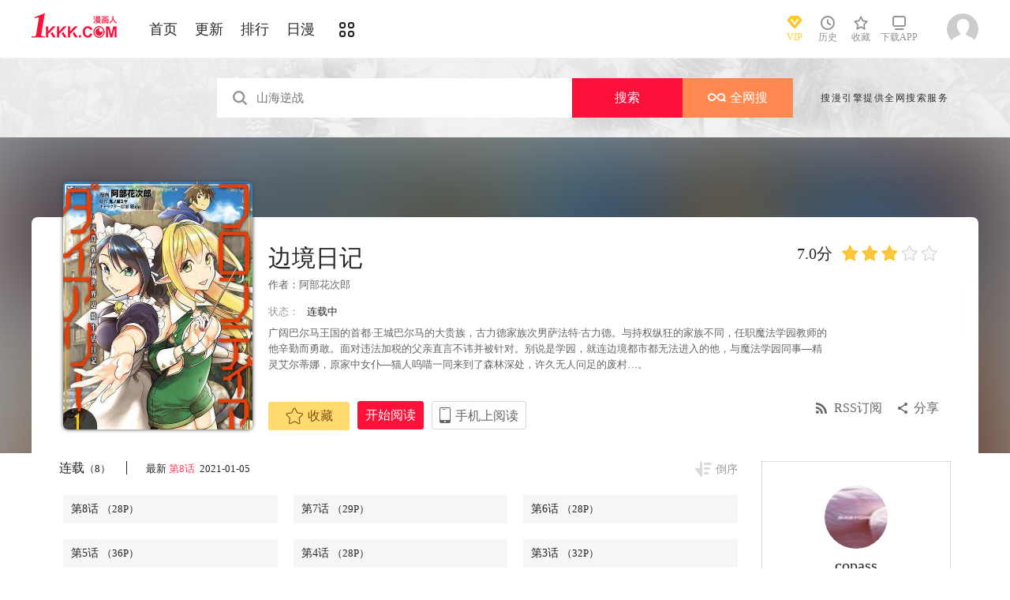

--- FILE ---
content_type: text/html; charset=utf-8
request_url: https://www.1kkk.com/manhua51431/
body_size: 17512
content:
<!DOCTYPE html PUBLIC "-//W3C//DTD XHTML 1.0 Transitional//EN" "http://www.w3.org/TR/xhtml1/DTD/xhtml1-transitional.dtd">
<html xmlns="http://www.w3.org/1999/xhtml">
<head>
       <meta http-equiv="Content-Type" content="text/html; charset=utf-8" />
	<title>边境日记漫画_8连载中_在线漫画_极速漫画</title>
	<meta content="极速漫画提供边境日记漫画8在线阅读和第一时间更新，同时也提供边境日记8 情报、图透等信息，极速漫画是一个综合的边境日记在线漫画阅读网站。边境日记漫画简介：广阔巴尔马王国的首都·王城巴尔马的大贵族，古力德家... " name="Description" />
    <meta content="边境日记漫画,边境日记8,边境日记在线漫画" name="keywords" />
	<meta content="极速漫画:好漫画,为看漫画的人而生、1kkk.com" name="Author" />
    <!--[if lt IE 9]>
            <script src="https://css122us.cdndm5.com/v202508200911/blue/js/html5shiv.min.js"></script>
    <script src="https://css122us.cdndm5.com/v202508200911/blue/js/respond.min.js"></script>
    <![endif]-->
    <link rel="stylesheet" href="https://css122us.cdndm5.com/v202508200911/blue/css/style.css">
    <link rel="stylesheet" href="https://css122us.cdndm5.com/v202508200911/blue/css/userinfo-vendor.css">
    <link rel="stylesheet" href="https://css122us.cdndm5.com/v202508200911/blue/css/dm5_style.css" />
    <link rel="stylesheet" href="https://css122us.cdndm5.com/v202508200911/blue/css/account.css" />
    <link rel="shortcut icon" href="https://css122us.cdndm5.com/v202508200911/blue/images/1kkk.ico" />
    <script src="https://css122us.cdndm5.com/v202508200911/blue/js/vendor.js"></script>
    <script src="https://css122us.cdndm5.com/v202508200911/blue/js/search.js"></script>
    <script src="https://css122us.cdndm5.com/v202508200911/blue/js/login.js"></script>
    <script src="https://css122us.cdndm5.com/v202508200911/blue/js/scripts.js"></script>
    <script src="https://css122us.cdndm5.com/v202508200911/blue/js/jquery.cookie.js"></script>
    <script src="https://css122us.cdndm5.com/v202508200911/blue/js/comics-dm5v3.js"></script>
    <script src="https://css122us.cdndm5.com/v202508200911/blue/js/comm.js"></script>
    <script type="text/javascript">
        var isVip = false;    </script>
</head>
<body class="white">
    <!-- 页面头部 -->
    <header  class="header container-fluid ">
        <div class="container">
            <!-- 左侧logo -->
            <a href="/">
                <img class="header-logo" src="https://css122us.cdndm5.com/v202508200911/blue/images/header-logo.png" />
            </a>
            <!-- 左侧菜单标题 -->
            <ul class="header-title">
                <li><a href="/" >首页</a></li>
                <li><a href="/manhua-new/" >更新</a></li>
                <li><a href="/manhua-rank/" >排行</a></li>
                <li><a href="/manhua-jp/"  >日漫</a></li>
                <li><a href="/manhua-list/" ><i class="icon icon-cat" style="font-size:19px;vertical-align: sub;"></i></a></li>
            </ul>
            <!-- 搜索栏 -->
            <div class="header-search">
            </div>
            <!-- 右侧菜单选项 -->
            <ul class="header-bar" >
                <li class="vip">
                    <a href="/vipindex/" >
                        <div class="header-vip"></div>
                        <p>VIP</p>
                    </a>
                </li>
                <li class="hover">
                    <a href="/comichistory/" data-isload="0" onmouseover="getreadhistorys(this)"target="_blank">
                        <i class="icon icon-clock"></i>
                        <p>历史</p>
                    </a>
                    <div class="hover-list">
                        <div class="block">
                            <p class="title">我看过的<a href="javascript:removereads(0);">清除记录</a></p>
                            <p class="login-title">登录后可同步云端阅读历史<a href="/login/" class="red">点击登录</a></p>
                            <ul>
                            </ul>
                            <a href="/comichistory/" class="bottom">全部历史(0)</a>
                        </div>
                        <div class="block">
                            <img src="https://css122us.cdndm5.com/v202508200911/blue/images/readhistory-empty.png" />
                        </div>
                    </div>
                </li>
                <li class="hover">
                    <a href="/bookmarker/" data-isload="0" target="_blank">
                        <i class="icon icon-fav"></i>
                        <p>收藏</p>
                        <span class="red-sign"></span>
                    </a>
                </li>
                <li class="download">
                    <a href="/download/">
                        <i class="icon icon-down"></i>
                        <p>下载APP</p>
                    </a>
                </li>
            </ul>
            <!-- 登录头像 -->
            <div class="header_login hover">
                <a href="javascript:void(0);" class="js_header_login_btn">
                <img data-isload="0" class="header-avatar" src="https://css122us.cdndm5.com/blue/images/mrtx.gif" ></a>
            </div>
        </div>
    </header>
    <div style="position: fixed;height: 100%;width: 100%;left: 0;top: 0;background-color: rgba(0,0,0,0.5);z-index:9999999999;display: none;" id="lb-win">
        <div class="lb-win-con" style="position:absolute;width: 100%;height: 100%;top: 0;left: 0;">
            <img src="https://css122us.cdndm5.com/v202508200911/blue/images/1kkk_gift1.png" style="position: absolute;width: 100%;bottom: 0;left: 0;" onerror="$('#lb-win').hide();$('body').css('overflow', 'auto');" />
            <a href="javascript:void(0);" onclick="$('#lb-win').hide();$('body').css('overflow', 'auto');"><img src="https://css122us.cdndm5.com/v202508200911/blue/images/top-lb-cross-pc.png" style="position: absolute;width: 3%;bottom: 0;right: 8.4%;margin-bottom: 36.2%;" /></a>
        </div>
    </div>
    <script type="text/javascript">
        function resizeLbWin(w, h){            if(window.innerHeight/window.innerWidth<h/w){                $('.lb-win-con').css('width', w*window.innerHeight/h + 'px');                $('.lb-win-con').css('left', (window.innerWidth-w*window.innerHeight/h)/2 + 'px');            }            else{                $('.lb-win-con').css('width', '100%');                $('.lb-win-con').css('left', '0px');            }        }        resizeLbWin(1440, 600);        $(window).resize(function(){            resizeLbWin(1440, 600);        });    </script>
    <div class="new-search-banner">
        <div class="container">
            <div class="new-search-input-form">
                <input id="txtKeywords" type="search" placeholder="山海逆战" data-default="山海逆战" value="" autocomplete="off" />
                <a id="btnSearch" class="new-search-input-form-btn-1" href="/search?title=山海逆战&language=1" target="_search" title="搜索">搜索</a>
                <a id="btnSoman" class="new-search-input-form-btn-2" href="https://www.hisoman.com/search.html?keyword=山海逆战" target="soman"><img src="https://css122us.cdndm5.com/v202508200911/blue/images/soman.png" class="new-search-btn-logo" title="全网搜" />全网搜</a>
                <div class="new-search-list" style="display:none;">
                </div>
            </div>
            <p class="new-search-font">搜漫引擎提供全网搜索服务</p>
        </div>
    </div>
<link rel="stylesheet" href="https://css122us.cdndm5.com/v202508200911/blue/css/share.css">
<link rel="stylesheet" href="https://css122us.cdndm5.com/v202508200911/blue/css/jquery-ui-1.7.3.custom.css">
<script src="https://css122us.cdndm5.com/v202508200911/blue/js/newyb.js"></script>
<script src="https://css122us.cdndm5.com/v202508200911/blue/js/post.js" type="text/javascript"></script>
<script src="https://css122us.cdndm5.com/v202508200911/blue/js/mh-detail.js"></script>
<script src="https://css122us.cdndm5.com/v202508200911/blue/js/showcomic.js"></script>
<script type="text/javascript">
        var DM5_COMIC_TEMPLATE=1;        var DM5_COMIC_SORT=2;        var DM5_COMIC_MID=51431;        var DM5_COMIC_MNAME="边境日记";        var DM5_COMIC_URL="/manhua51431/";        var DM5_USERID=0;        var COMIC_MID=51431;        var DM5_PAGETYPE = 4;        var DM5_PAGEINDEX = 1;        var DM5_PAGEPCOUNT = 27;        var DM5_POSTCOUNT=268;        var DM5_LOADINGIMAGE='https://css122us.cdndm5.com/v202508200911/blue/images/loading.gif';</script>
<style type="text/css">
    .index-right-float.bottom{bottom: 150px;margin-left: -670px;}</style>
<div class="">
    <section class="banner_detail">
        <div class="banner_border_bg">
            <img class="banner_detail_bg" src="https://mhfm7us.cdndm5.com/52/51431/20190630210044_180x240_24.jpg" style="width: 100%;height:auto;filter: progid:DXImageTransform.Microsoft.Blur(PixelRadius=60, MakeShadow=false);">
        </div>
        <div class="banner_detail_form">
            <div class="cover">
                <img src="https://mhfm7us.cdndm5.com/52/51431/20190630210044_450x600_110.jpg">
            </div>
            <div class="info">
                <p class="title">
                    边境日记                        <span class="right">
                            <span class="score">7.0分</span>
                            <span class="star active"></span>
                            <span class="star active"></span>
                            <span class="star active"></span>
                            <span class="star"></span>
                            <span class="star"></span>
                        </span>
                </p>
                <p class="subtitle">作者：<a href="/search?title=<%htmlurlencode(阿部花次郎)%>&language=1&f=2">阿部花次郎</a> </p>
                <p class="tip">
                    <span class="block">状态：<span>连载中</span></span>
                </p>
                <p class="content" style="position: relative;overflow : hidden;text-overflow: ellipsis;display: -webkit-box;-webkit-box-orient: vertical;">广阔巴尔马王国的首都·王城巴尔马的大贵族，古力德家族次男萨法特·古力德。与持权纵狂的家族不同，任职魔法学园教师的他辛勤而勇敢。面对违法加税的父亲直言不讳并被针对。别说是学园，就连边境都市都无法进入的他，与魔法学园同事—精灵艾尔蒂娜，原家中女仆—猫人呜喵一同来到了森林深处，许久无人问足的废村…。
</p>
                <div class="bottom" style="position: absolute;width: 850px;bottom: 30px;">
                    <a href="javascript:void(0);" onclick="SetBookmarker(0,DM5_COMIC_MID,0,DM5_USERID)" class="btn-1 btn_collection" id="btn_collection51431" mid="51431"><i class="icon icon-fav2"></i>收藏</a>
                    <a href="/ch1-841249/" title="第1话" class="btn-2">开始阅读</a>                    <a href="#" class="btn-3">
                        手机上阅读                        <span class="code" style="height: auto;padding-bottom: 10px;">
                            <img src="https://css122us.cdndm5.com/v202508200911/blue/images/down-qrcode-2.png">
                            <p>扫码在手机上阅读</p>
                        </span>
                    </a>
                    <a id="share" href="javascript:void(0);" class="btn-4" onclick="$('#shareForm').toggle();">分享</a>
                    <a href="/rss.ashx?cid=51431" class="btn-5">RSS订阅</a>
                    <span id="shareForm" class="shareDetail">
                        <a href="http://service.weibo.com/share/share.php?url=https%3a%2f%2fwww.1kkk.com%2fmanhua51431%2f&title=%e8%be%b9%e5%a2%83%e6%97%a5%e8%ae%b0|%e5%b9%bf%e9%98%94%e5%b7%b4%e5%b0%94%e9%a9%ac%e7%8e%8b%e5%9b%bd%e7%9a%84%e9%a6%96%e9%83%bd%c2%b7%e7%8e%8b%e5%9f%8e%e5%b7%b4%e5%b0%94%e9%a9%ac%e7%9a%84%e5%a4%a7%e8%b4%b5%e6%97%8f...&pic=https://mhfm7us.cdndm5.com/52/51431/20190630210044_180x240_24.jpg" target="_blank"><img src="http://css122us.cdndm5.com/v202508200911/blue/images/new/detail_share_1.png" alt="微博"></a>
                        <a href="javascript:void(0);" onclick="$('.weixin_div').show();$('.mask').show();"><img src="http://css122us.cdndm5.com/v202508200911/blue/images/new/detail_share_2.png" alt="微信"></a>
                        <a href="http://connect.qq.com/widget/shareqq/index.html?url=https%3a%2f%2fwww.1kkk.com%2fmanhua51431%2f&title=%e8%be%b9%e5%a2%83%e6%97%a5%e8%ae%b0&summary=%e5%b9%bf%e9%98%94%e5%b7%b4%e5%b0%94%e9%a9%ac%e7%8e%8b%e5%9b%bd%e7%9a%84%e9%a6%96%e9%83%bd%c2%b7%e7%8e%8b%e5%9f%8e%e5%b7%b4%e5%b0%94%e9%a9%ac%e7%9a%84%e5%a4%a7%e8%b4%b5%e6%97%8f...&pics=https://mhfm7us.cdndm5.com/52/51431/20190630210044_180x240_24.jpg" target="_blank"><img src="http://css122us.cdndm5.com/v202508200911/blue/images/new/detail_share_3.png" alt="QQ"></a>
                        <a href="http://www.douban.com/recommend/?url=https%3a%2f%2fwww.1kkk.com%2fmanhua51431%2f&title=%e8%be%b9%e5%a2%83%e6%97%a5%e8%ae%b0" target="_blank"><img src="http://css122us.cdndm5.com/v202508200911/blue/images/new/detail_share_4.png" alt="豆瓣"></a>
                        <span></span>
                        <em></em>
                    </span>
                </div>
            </div>
            <div style="clear: both;"></div>
        </div>
    </section>
</div>
<div class="view-comment" style="position:relative;">
    <div class="container">
        <div class="view-comment-sub">
                        <div class="avatar-bar">
                        <img class="avatar" src="https://manhua1028avatar40.cdndm5.com/userfile/3/avatars/2018/2/22/195098821/1/d8c85811ca084a61be309f2823aedaf5_tmb_64x64.jpg" alt="">
                        <p class="title">copass</p>
                        <p class="subtitle"></p>
                        <p class="tip" style="padding-bottom:50px;padding-top:10px;">发布数：<span class="red">47</span></p>
                       </div>
                    <div class="sub-manga">
                        <div class="top">热门漫画<span class="select"><a href="javascript:void(0);" onmouseover="$('.sub-manga .top a').removeClass('active');$(this).addClass('active');$('#sub-manga-2').hide();$('#sub-manga-1').show();" class="active">周</a><a href="javascript:void(0);" onmouseover="$('.sub-manga .top a').removeClass('active');$(this).addClass('active');$('#sub-manga-1').hide();$('#sub-manga-2').show();">月</a></span></div>
                        <ul class="list" id="sub-manga-1">
                            <li>
                                <div class="cover">
                                    <a href="/manhua41957/" title="咒术回战"><img src="https://mhfm5us.cdndm5.com/42/41957/20190701151032_130x174_11.jpg"></a>
                                </div>
                                <div class="info">
                                    <p class="title"><a href="/manhua41957/" title="咒术回战">咒术回战</a></p>
                                    <p class="subtitle-new">
                                        漫画《咒术回战》是由新锐...                                    </p>
                                    <p class="tip">
                                        <span>评分:</span><span class="mh-star-line star-4"></span>
                                    </p>
                                </div>
                            </li>
                            <li>
                                <div class="cover">
                                    <a href="/manhua66328/" title="王立魔法学园的劣等生"><img src="https://mhfm2us.cdndm5.com/67/66328/20240616194744_130x174_13.jpg"></a>
                                </div>
                                <div class="info">
                                    <p class="title"><a href="/manhua66328/" title="王立魔法学园的劣等生">王立魔法学园的劣等生</a></p>
                                    <p class="subtitle-new">
                                        最强的魔法师在贵族学园裡...                                    </p>
                                    <p class="tip">
                                        <span>评分:</span><span class="mh-star-line star-4"></span>
                                    </p>
                                </div>
                            </li>
                            <li>
                                <div class="cover">
                                    <a href="/manhua74167/" title="在地下城差點被信任的伙伴殺掉，卻靠恩惠「無限轉蛋」獲得了Lv9999的伙伴們，於是向前隊友和世界復仇&對他們說「死好」!"><img src="https://mhfm8us.cdndm5.com/75/74167/20211218103817_130x174_18.jpg"></a>
                                </div>
                                <div class="info">
                                    <p class="title"><a href="/manhua74167/" title="在地下城差點被信任的伙伴殺掉，卻靠恩惠「無限轉蛋」獲得了Lv9999的伙伴們，於是向前隊友和世界復仇&對他們說「死好」!">在地下城差點被信任的伙伴殺掉，卻靠恩惠「無限轉蛋」獲得了Lv9999的伙伴們，於是向前隊友和世界復仇&對他們說「死好」!</a></p>
                                    <p class="subtitle-new">
                                        在地下城差點被信任的伙伴...                                    </p>
                                    <p class="tip">
                                        <span>评分:</span><span class="mh-star-line star-4"></span>
                                    </p>
                                </div>
                            </li>
                            <li>
                                <div class="cover">
                                    <a href="/manhua6746/" title="王者天下"><img src="https://mhfm4us.cdndm5.com/7/6746/20190222150526_130x174_15.jpg"></a>
                                </div>
                                <div class="info">
                                    <p class="title"><a href="/manhua6746/" title="王者天下">王者天下</a></p>
                                    <p class="subtitle-new">
                                        王者天下漫画 ，王者天下漫...                                    </p>
                                    <p class="tip">
                                        <span>评分:</span><span class="mh-star-line star-5"></span>
                                    </p>
                                </div>
                            </li>
                            <li>
                                <div class="cover">
                                    <a href="/manhua63613/" title="地狱模式～喜欢速通游戏的玩家在废设定异世界无双"><img src="https://mhfm5us.cdndm5.com/64/63613/20260128142006_130x174_15.jpg"></a>
                                </div>
                                <div class="info">
                                    <p class="title"><a href="/manhua63613/" title="地狱模式～喜欢速通游戏的玩家在废设定异世界无双">地狱模式～喜欢速通游戏的玩家在废设定异世界无双</a></p>
                                    <p class="subtitle-new">
                                        日本小说网站「成为小说家...                                    </p>
                                    <p class="tip">
                                        <span>评分:</span><span class="mh-star-line star-4"></span>
                                    </p>
                                </div>
                            </li>
                            <li>
                                <div class="cover">
                                    <a href="/manhua70948/" title="现在多闻君是哪一面"><img src="https://mhfm7us.cdndm5.com/71/70948/20210807110907_130x174_14.jpg"></a>
                                </div>
                                <div class="info">
                                    <p class="title"><a href="/manhua70948/" title="现在多闻君是哪一面">现在多闻君是哪一面</a></p>
                                    <p class="subtitle-new">
                                        关于我为了存钱供奉本命而...                                    </p>
                                    <p class="tip">
                                        <span>评分:</span><span class="mh-star-line star-4"></span>
                                    </p>
                                </div>
                            </li>
                            <li>
                                <div class="cover">
                                    <a href="/manhua61512/" title="香格里拉·弗陇提亚~屎作猎人向神作发起挑战~"><img src="https://mhfm6us.cdndm5.com/62/61512/20220414102028_130x174_15.jpg"></a>
                                </div>
                                <div class="info">
                                    <p class="title"><a href="/manhua61512/" title="香格里拉·弗陇提亚~屎作猎人向神作发起挑战~">香格里拉·弗陇提亚~屎作猎人向神作发起挑战~</a></p>
                                    <p class="subtitle-new">
                                        BUG使人获得锻炼，延迟使人...                                    </p>
                                    <p class="tip">
                                        <span>评分:</span><span class="mh-star-line star-4"></span>
                                    </p>
                                </div>
                            </li>
                            <li>
                                <div class="cover">
                                    <a href="/manhua432/" title="海贼王"><img src="https://mhfm7us.cdndm5.com/1/432/20190719155618_130x174_12.jpeg"></a>
                                </div>
                                <div class="info">
                                    <p class="title"><a href="/manhua432/" title="海贼王">海贼王</a></p>
                                    <p class="subtitle-new">
                                        相传22年前，在一个童话般...                                    </p>
                                    <p class="tip">
                                        <span>评分:</span><span class="mh-star-line star-5"></span>
                                    </p>
                                </div>
                            </li>
                            <li>
                                <div class="cover">
                                    <a href="/manhua59383/" title="葬送的芙莉莲 "><img src="https://mhfm3us.cdndm5.com/60/59383/20200428102405_130x174_12.jpg"></a>
                                </div>
                                <div class="info">
                                    <p class="title"><a href="/manhua59383/" title="葬送的芙莉莲 ">葬送的芙莉莲 </a></p>
                                    <p class="subtitle-new">
                                        打倒魔王“之后”的勇者一...                                    </p>
                                    <p class="tip">
                                        <span>评分:</span><span class="mh-star-line star-4"></span>
                                    </p>
                                </div>
                            </li>
                            <li>
                                <div class="cover">
                                    <a href="/manhua67946/" title="超自然武裝噹哒噹"><img src="https://mhfm1us.cdndm5.com/68/67946/20241021185636_130x174_12.jpg"></a>
                                </div>
                                <div class="info">
                                    <p class="title"><a href="/manhua67946/" title="超自然武裝噹哒噹">超自然武裝噹哒噹</a></p>
                                    <p class="subtitle-new">
                                        一个不信UFO和外星人的女生...                                    </p>
                                    <p class="tip">
                                        <span>评分:</span><span class="mh-star-line star-4"></span>
                                    </p>
                                </div>
                            </li>
                        </ul>
                        <ul class="list" id="sub-manga-2" style="display:none;">
                            <li>
                                <div class="cover">
                                    <a href="/manhua74167/" title="在地下城差點被信任的伙伴殺掉，卻靠恩惠「無限轉蛋」獲得了Lv9999的伙伴們，於是向前隊友和世界復仇&對他們說「死好」!"><img src="https://mhfm8us.cdndm5.com/75/74167/20211218103817_130x174_18.jpg"></a>
                                </div>
                                <div class="info">
                                    <p class="title"><a href="/manhua74167/" title="在地下城差點被信任的伙伴殺掉，卻靠恩惠「無限轉蛋」獲得了Lv9999的伙伴們，於是向前隊友和世界復仇&對他們說「死好」!">在地下城差點被信任的伙伴殺掉，卻靠恩惠「無限轉蛋」獲得了Lv9999的伙伴們，於是向前隊友和世界復仇&對他們說「死好」!</a></p>
                                    <p class="subtitle-new">
                                        在地下城差點被信任的伙伴...                                    </p>
                                    <p class="tip">
                                        <span>评分:</span><span class="mh-star-line star-4"></span>
                                    </p>
                                </div>
                            </li>
                            <li>
                                <div class="cover">
                                    <a href="/manhua70948/" title="现在多闻君是哪一面"><img src="https://mhfm7us.cdndm5.com/71/70948/20210807110907_130x174_14.jpg"></a>
                                </div>
                                <div class="info">
                                    <p class="title"><a href="/manhua70948/" title="现在多闻君是哪一面">现在多闻君是哪一面</a></p>
                                    <p class="subtitle-new">
                                        关于我为了存钱供奉本命而...                                    </p>
                                    <p class="tip">
                                        <span>评分:</span><span class="mh-star-line star-4"></span>
                                    </p>
                                </div>
                            </li>
                            <li>
                                <div class="cover">
                                    <a href="/manhua41957/" title="咒术回战"><img src="https://mhfm5us.cdndm5.com/42/41957/20190701151032_130x174_11.jpg"></a>
                                </div>
                                <div class="info">
                                    <p class="title"><a href="/manhua41957/" title="咒术回战">咒术回战</a></p>
                                    <p class="subtitle-new">
                                        漫画《咒术回战》是由新锐...                                    </p>
                                    <p class="tip">
                                        <span>评分:</span><span class="mh-star-line star-4"></span>
                                    </p>
                                </div>
                            </li>
                            <li>
                                <div class="cover">
                                    <a href="/manhua432/" title="海贼王"><img src="https://mhfm7us.cdndm5.com/1/432/20190719155618_130x174_12.jpeg"></a>
                                </div>
                                <div class="info">
                                    <p class="title"><a href="/manhua432/" title="海贼王">海贼王</a></p>
                                    <p class="subtitle-new">
                                        相传22年前，在一个童话般...                                    </p>
                                    <p class="tip">
                                        <span>评分:</span><span class="mh-star-line star-5"></span>
                                    </p>
                                </div>
                            </li>
                            <li>
                                <div class="cover">
                                    <a href="/manhua6746/" title="王者天下"><img src="https://mhfm4us.cdndm5.com/7/6746/20190222150526_130x174_15.jpg"></a>
                                </div>
                                <div class="info">
                                    <p class="title"><a href="/manhua6746/" title="王者天下">王者天下</a></p>
                                    <p class="subtitle-new">
                                        王者天下漫画 ，王者天下漫...                                    </p>
                                    <p class="tip">
                                        <span>评分:</span><span class="mh-star-line star-5"></span>
                                    </p>
                                </div>
                            </li>
                            <li>
                                <div class="cover">
                                    <a href="/manhua92839/" title="魔器之主的弟子"><img src="https://mhfm1us.cdndm5.com/93/92839/20251106115533_130x174_10.jpg"></a>
                                </div>
                                <div class="info">
                                    <p class="title"><a href="/manhua92839/" title="魔器之主的弟子">魔器之主的弟子</a></p>
                                    <p class="subtitle-new">
                                        幼时被魔术师所救的佣兵少...                                    </p>
                                    <p class="tip">
                                        <span>评分:</span><span class="mh-star-line star-3"></span>
                                    </p>
                                </div>
                            </li>
                            <li>
                                <div class="cover">
                                    <a href="/manhua10684/" title="一拳超人"><img src="https://mhfm8us.cdndm5.com/11/10684/20180919203310_130x174_15.jpg"></a>
                                </div>
                                <div class="info">
                                    <p class="title"><a href="/manhua10684/" title="一拳超人">一拳超人</a></p>
                                    <p class="subtitle-new">
                                        主人公埼玉原本是一名整日...                                    </p>
                                    <p class="tip">
                                        <span>评分:</span><span class="mh-star-line star-5"></span>
                                    </p>
                                </div>
                            </li>
                            <li>
                                <div class="cover">
                                    <a href="/manhua63613/" title="地狱模式～喜欢速通游戏的玩家在废设定异世界无双"><img src="https://mhfm5us.cdndm5.com/64/63613/20260128142006_130x174_15.jpg"></a>
                                </div>
                                <div class="info">
                                    <p class="title"><a href="/manhua63613/" title="地狱模式～喜欢速通游戏的玩家在废设定异世界无双">地狱模式～喜欢速通游戏的玩家在废设定异世界无双</a></p>
                                    <p class="subtitle-new">
                                        日本小说网站「成为小说家...                                    </p>
                                    <p class="tip">
                                        <span>评分:</span><span class="mh-star-line star-4"></span>
                                    </p>
                                </div>
                            </li>
                            <li>
                                <div class="cover">
                                    <a href="/manhua61512/" title="香格里拉·弗陇提亚~屎作猎人向神作发起挑战~"><img src="https://mhfm6us.cdndm5.com/62/61512/20220414102028_130x174_15.jpg"></a>
                                </div>
                                <div class="info">
                                    <p class="title"><a href="/manhua61512/" title="香格里拉·弗陇提亚~屎作猎人向神作发起挑战~">香格里拉·弗陇提亚~屎作猎人向神作发起挑战~</a></p>
                                    <p class="subtitle-new">
                                        BUG使人获得锻炼，延迟使人...                                    </p>
                                    <p class="tip">
                                        <span>评分:</span><span class="mh-star-line star-4"></span>
                                    </p>
                                </div>
                            </li>
                            <li>
                                <div class="cover">
                                    <a href="/manhua73225/" title="花薰凛然"><img src="https://mhfm3us.cdndm5.com/74/73225/20211106141801_130x174_9.jpg"></a>
                                </div>
                                <div class="info">
                                    <p class="title"><a href="/manhua73225/" title="花薰凛然">花薰凛然</a></p>
                                    <p class="subtitle-new">
                                        在某个地方，有两个相邻的...                                    </p>
                                    <p class="tip">
                                        <span>评分:</span><span class="mh-star-line star-4"></span>
                                    </p>
                                </div>
                            </li>
                        </ul>
                    </div>
                    <div class="sub-manga">
                        <div class="top">最近更新</div>
                        <ul class="list">
                            <li>
                                <div class="cover">
                                    <a href="/manhua93409/" title="Tactics"><img src="https://mhfm7us.cdndm5.com/94/93409/20251201141253_180x240_22.jpg"></a>
                                </div>
                                <div class="info">
                                    <p class="title"><a href="/manhua93409/" title="Tactics">Tactics</a></p>
                                    <p class="subtitle-new">
                                        来自北海道的年轻打拼者小...                                    </p>
                                    <p class="tip">
                                        <span>评分:</span><span class="mh-star-line star-2"></span>
                                    </p>
                                </div>
                            </li>
                            <li>
                                <div class="cover">
                                    <a href="/manhua92348/" title="超辣的褐肤前辈…"><img src="https://mhfm6us.cdndm5.com/93/92348/20250923100140_180x240_14.jpg"></a>
                                </div>
                                <div class="info">
                                    <p class="title"><a href="/manhua92348/" title="超辣的褐肤前辈…">超辣的褐肤前辈…</a></p>
                                    <p class="subtitle-new">
                                        打工的褐肤前辈反差感太强...                                    </p>
                                    <p class="tip">
                                        <span>评分:</span><span class="mh-star-line star-3"></span>
                                    </p>
                                </div>
                            </li>
                            <li>
                                <div class="cover">
                                    <a href="/manhua93618/" title="我的妻子没有感情原作版"><img src="https://mhfm9us.cdndm5.com/94/93618/20251210160113_180x240_18.jpg"></a>
                                </div>
                                <div class="info">
                                    <p class="title"><a href="/manhua93618/" title="我的妻子没有感情原作版">我的妻子没有感情原作版</a></p>
                                    <p class="subtitle-new">
                                        每天给我做饭的女孩，原来...                                    </p>
                                    <p class="tip">
                                        <span>评分:</span><span class="mh-star-line star-2"></span>
                                    </p>
                                </div>
                            </li>
                            <li>
                                <div class="cover">
                                    <a href="/manhua92193/" title="人外的星期五"><img src="https://mhfm4us.cdndm5.com/93/92193/20250911142106_180x240_22.jpg"></a>
                                </div>
                                <div class="info">
                                    <p class="title"><a href="/manhua92193/" title="人外的星期五">人外的星期五</a></p>
                                    <p class="subtitle-new">
                                        各种人外娘是如何度过愉快...                                    </p>
                                    <p class="tip">
                                        <span>评分:</span><span class="mh-star-line star-3"></span>
                                    </p>
                                </div>
                            </li>
                            <li>
                                <div class="cover">
                                    <a href="/manhua86463/" title="在男女1：5的世界里你以为还能普通地生活吗？"><img src="https://mhfm2us.cdndm5.com/87/86463/20241027135106_180x240_20.jpg"></a>
                                </div>
                                <div class="info">
                                    <p class="title"><a href="/manhua86463/" title="在男女1：5的世界里你以为还能普通地生活吗？">在男女1：5的世界里你以为还能普通地生活吗？</a></p>
                                    <p class="subtitle-new">
                                        充满修罗场的不自觉爱情喜...                                    </p>
                                    <p class="tip">
                                        <span>评分:</span><span class="mh-star-line star-3"></span>
                                    </p>
                                </div>
                            </li>
                            <li>
                                <div class="cover">
                                    <a href="/manhua89632/" title="闪电侠V6"><img src="https://mhfm1us.cdndm5.com/90/89632/20250327145951_180x240_29.jpg"></a>
                                </div>
                                <div class="info">
                                    <p class="title"><a href="/manhua89632/" title="闪电侠V6">闪电侠V6</a></p>
                                    <p class="subtitle-new">
                                        沃利·韦斯特与全新团队共同...                                    </p>
                                    <p class="tip">
                                        <span>评分:</span><span class="mh-star-line star-2"></span>
                                    </p>
                                </div>
                            </li>
                            <li>
                                <div class="cover">
                                    <a href="/manhua94541/" title="特性废角金战士"><img src="https://mhfm2us.cdndm5.com/95/94541/20260129164422_180x240_14.jpg"></a>
                                </div>
                                <div class="info">
                                    <p class="title"><a href="/manhua94541/" title="特性废角金战士">特性废角金战士</a></p>
                                    <p class="subtitle-new">
                                        无课玩家金俊秀因车祸重启...                                    </p>
                                    <p class="tip">
                                        <span>评分:</span><span class="mh-star-line star-1"></span>
                                    </p>
                                </div>
                            </li>
                        </ul>
                    </div>
                       <a href="/uploadmianze/"><img src="https://css122us.cdndm5.com/v202508200911/blue/images/upload-btn.png" style="margin-top:10px;" /></a>
        </div>
        <div class="left-bar">
                <div id="tempc">
                    <div class="detail-list-title">
                        <a href="javascript:void(0);" onclick="titleSelect(this, 'detail-list-select', 'detail-list-select-1');" class="block ">连载<span>（8）</span></a>
                        <span class="s">最新<span>&nbsp;<a href="/ch8-1096589/" title="边境日记 第8话" style="color:#ff3f60;" target="_blank">第8话 </a>&nbsp;2021-01-05 </span></span>
                        <a href="javascript:void(0);" onclick="sortBtnClick(this);" class="order desc inverted">倒序</a>
                    </div>
                                <div id="chapterlistload">
                                    <ul class="view-win-list detail-list-select" id="detail-list-select-1">
                                            <li>
                                                <a href="/ch8-1096589/" title="" target="_blank" >第8话                     <span>（28P）</span>
                 </a>                                            </li>
                                            <li>
                                                <a href="/ch7-1016932/" title="" target="_blank" >第7话                     <span>（29P）</span>
                 </a>                                            </li>
                                            <li>
                                                <a href="/ch6-1005535/" title="" target="_blank" >第6话                     <span>（28P）</span>
                 </a>                                            </li>
                                            <li>
                                                <a href="/ch5-972199/" title="" target="_blank" >第5话                     <span>（36P）</span>
                 </a>                                            </li>
                                            <li>
                                                <a href="/ch4-967346/" title="" target="_blank" >第4话                     <span>（28P）</span>
                 </a>                                            </li>
                                            <li>
                                                <a href="/ch3-935141/" title="" target="_blank" >第3话                     <span>（32P）</span>
                 </a>                                            </li>
                                            <li>
                                                <a href="/ch2-857925/" title="" target="_blank" >第2话                     <span>（28P）</span>
                 </a>                                            </li>
                                            <li>
                                                <a href="/ch1-841249/" title="" target="_blank" >第1话                     <span>（49P）</span>
                 </a>                                            </li>
                                    </ul>
                                    <a href="javascript:void(0);" onclick="charpterMore(this);" class="detail-more">展开全部章节</a>
                                </div>
                </div>
               <script type="text/javascript">setMoreBtn();</script>
                    <div class="index-title">
                        <h2>看过《边境日记》的人还看过</h2>
                    </div>
                    <div class="index-manga">
                        <ul class="mh-list col7">
                            <li>
                                <div class="mh-item">
                                    <p class="mh-cover "                                       style="background-image: url(https://mhfm3us.cdndm5.com/43/42513/20180606085942_130x174_14.jpg)">
                                    </p>
                                    <div class="mh-item-detali">
                                        <h2 class="title"><a href="/manhua42513/" title="在边境悠闲地度日 ">在边境悠闲地度日 </a></h2>
                                        <p class="zl">在边境悠闲地度日漫画 ，因为不是命中注定的同伴而被赶出了...</p>
                                        <p class="chapter"><span>最新</span><a href="/ch41-1530806/" title="在边境悠闲地度日  第41话" target="_blank">第41话 </a></p>
                                    </div>
                                    <div class="mh-tip-wrap">
                                        <div class="mh-item-tip">
                                            <a href="/manhua42513/" title="在边境悠闲地度日 ">
                                                <p class="mh-cover tip"                                                   style="background-image: url(https://mhfm3us.cdndm5.com/43/42513/20180606085942_130x174_14.jpg)">
                                                </p>
                                            </a>
                                            <div class="mh-item-tip-detali">
                                                <h2 class="title">
                                                    <a href="/manhua42513/" title="在边境悠闲地度日 ">在边境悠闲地度日 </a>
                                                    <span class="mh-star star-4"></span>
                                                </h2>
                                                <p class="author"><span>作者：</span><span><a href="/search?title=%e6%b1%a0%e9%87%8e%e9%9b%85%e5%8d%9a++%e3%81%96%e3%81%a4%e3%81%bd%e3%82%93+&language=1&f=2" target="_blank">池野雅博  ざつぽん </a></span></p>
                                                <p class="chapter"><span>最新</span><a href="/ch41-1530806/" title="在边境悠闲地度日  第41话" target="_blank">第41话 </a></p>
                                                <div class="desc">
                                                    在边境悠闲地度日漫画 ，因为不是命中注定的同伴而被赶出了...                                                </div>
                                                <p><a class="btn" href="/ch41-1530806/" title="在边境悠闲地度日  第41话" onclick="GetFirstChapterUrl(42513,this)">开始阅读</a></p>
                                            </div>
                                        </div>
                                    </div>
                                </div>
                            </li>
                            <li>
                                <div class="mh-item">
                                    <p class="mh-cover "                                       style="background-image: url(https://mhfm3us.cdndm5.com/1/73/20190727122633_130x174_13.jpg)">
                                    </p>
                                    <div class="mh-item-detali">
                                        <h2 class="title"><a href="/manhua73/" title="边境警备">边境警备</a></h2>
                                        <p class="zl">筋疲力尽的卡达夫队长自首都来到边远的小镇的守备军队。在...</p>
                                        <p class="chapter"><span>完结</span><a href="/vol7-597/" title="边境警备 第7卷" target="_blank">第7卷 </a></p>
                                    </div>
                                    <div class="mh-tip-wrap">
                                        <div class="mh-item-tip">
                                            <a href="/manhua73/" title="边境警备">
                                                <p class="mh-cover tip"                                                   style="background-image: url(https://mhfm3us.cdndm5.com/1/73/20190727122633_130x174_13.jpg)">
                                                </p>
                                            </a>
                                            <div class="mh-item-tip-detali">
                                                <h2 class="title">
                                                    <a href="/manhua73/" title="边境警备">边境警备</a>
                                                    <span class="mh-star star-3"></span>
                                                </h2>
                                                <p class="author"><span>作者：</span><span><a href="/search?title=%e7%b4%ab%e5%a0%82%e6%81%ad%e5%ad%90&language=1&f=2" target="_blank">紫堂恭子</a></span></p>
                                                <p class="chapter"><span>完结</span><a href="/vol7-597/" title="边境警备 第7卷" target="_blank">第7卷 </a></p>
                                                <div class="desc">
                                                    筋疲力尽的卡达夫队长自首都来到边远的小镇的守备军队。在...                                                </div>
                                                <p><a class="btn" href="/vol7-597/" title="边境警备 第7卷" onclick="GetFirstChapterUrl(73,this)">开始阅读</a></p>
                                            </div>
                                        </div>
                                    </div>
                                </div>
                            </li>
                            <li>
                                <div class="mh-item">
                                    <p class="mh-cover "                                       style="background-image: url(https://mhfm7us.cdndm5.com/51/50031/20190510170752_130x174_14.jpg)">
                                    </p>
                                    <div class="mh-item-detali">
                                        <h2 class="title"><a href="/manhua50031/" title="迷航边境">迷航边境</a></h2>
                                        <p class="zl"> 雷欧布瑞德成为由罪犯组成的佣兵部队的一员,与一群担心军...</p>
                                        <p class="chapter"><span>完结</span><a href="/vol1-819225/" title="迷航边境 第1卷" target="_blank">第1卷 </a></p>
                                    </div>
                                    <div class="mh-tip-wrap">
                                        <div class="mh-item-tip">
                                            <a href="/manhua50031/" title="迷航边境">
                                                <p class="mh-cover tip"                                                   style="background-image: url(https://mhfm7us.cdndm5.com/51/50031/20190510170752_130x174_14.jpg)">
                                                </p>
                                            </a>
                                            <div class="mh-item-tip-detali">
                                                <h2 class="title">
                                                    <a href="/manhua50031/" title="迷航边境">迷航边境</a>
                                                    <span class="mh-star star-3"></span>
                                                </h2>
                                                <p class="author"><span>作者：</span><span><a href="/search?title=%e6%a8%b1%e4%ba%95%e3%81%97%e3%82%85%e3%81%97%e3%82%85%e3%81%97%e3%82%85&language=1&f=2" target="_blank">樱井しゅしゅしゅ</a></span></p>
                                                <p class="chapter"><span>完结</span><a href="/vol1-819225/" title="迷航边境 第1卷" target="_blank">第1卷 </a></p>
                                                <div class="desc">
                                                     雷欧布瑞德成为由罪犯组成的佣兵部队的一员,与一群担心军...                                                </div>
                                                <p><a class="btn" href="/vol1-819225/" title="迷航边境 第1卷" onclick="GetFirstChapterUrl(50031,this)">开始阅读</a></p>
                                            </div>
                                        </div>
                                    </div>
                                </div>
                            </li>
                            <li>
                                <div class="mh-item">
                                    <p class="mh-cover "                                       style="background-image: url(https://mhfm3us.cdndm5.com/39/38183/20170831101122_130x174_8.jpg)">
                                    </p>
                                    <div class="mh-item-detali">
                                        <h2 class="title"><a href="/manhua38183/" title="边境异障">边境异障</a></h2>
                                        <p class="zl">《私家侦探》原班人马重新集结，共5期的短篇作品，为你娓娓...</p>
                                        <p class="chapter"><span>完结</span><a href="/ch5-603876/" title="边境异障 第5话" target="_blank">第5话 </a></p>
                                    </div>
                                    <div class="mh-tip-wrap">
                                        <div class="mh-item-tip">
                                            <a href="/manhua38183/" title="边境异障">
                                                <p class="mh-cover tip"                                                   style="background-image: url(https://mhfm3us.cdndm5.com/39/38183/20170831101122_130x174_8.jpg)">
                                                </p>
                                            </a>
                                            <div class="mh-item-tip-detali">
                                                <h2 class="title">
                                                    <a href="/manhua38183/" title="边境异障">边境异障</a>
                                                    <span class="mh-star star-3"></span>
                                                </h2>
                                                <p class="author"><span>作者：</span><span><a href="/search?title=%e5%b8%83%e8%8e%b1%e6%81%a9%c2%b7K%c2%b7%e6%b2%83%e6%81%a9&language=1&f=2" target="_blank">布莱恩·K·沃恩</a></span></p>
                                                <p class="chapter"><span>完结</span><a href="/ch5-603876/" title="边境异障 第5话" target="_blank">第5话 </a></p>
                                                <div class="desc">
                                                    《私家侦探》原班人马重新集结，共5期的短篇作品，为你娓娓...                                                </div>
                                                <p><a class="btn" href="/ch5-603876/" title="边境异障 第5话" onclick="GetFirstChapterUrl(38183,this)">开始阅读</a></p>
                                            </div>
                                        </div>
                                    </div>
                                </div>
                            </li>
                            <li>
                                <div class="mh-item">
                                    <p class="mh-cover "                                       style="background-image: url(https://mhfm9us.cdndm5.com/77/76508/20250110173506_130x174_11.jpg)">
                                    </p>
                                    <div class="mh-item-detali">
                                        <h2 class="title"><a href="/manhua76508/" title="淡墨边境">淡墨边境</a></h2>
                                        <p class="zl">少女孤身一人，搜寻着荒废的世界——。</p>
                                        <p class="chapter"><span>最新</span><a href="/ch32-1719963/" title="淡墨边境 第32话" target="_blank">第32话 </a></p>
                                    </div>
                                    <div class="mh-tip-wrap">
                                        <div class="mh-item-tip">
                                            <a href="/manhua76508/" title="淡墨边境">
                                                <p class="mh-cover tip"                                                   style="background-image: url(https://mhfm9us.cdndm5.com/77/76508/20250110173506_130x174_11.jpg)">
                                                </p>
                                            </a>
                                            <div class="mh-item-tip-detali">
                                                <h2 class="title">
                                                    <a href="/manhua76508/" title="淡墨边境">淡墨边境</a>
                                                    <span class="mh-star star-3"></span>
                                                </h2>
                                                <p class="author"><span>作者：</span><span><a href="/search?title=%e5%b2%a9%e5%ae%97%e6%b2%bb%e7%94%9f&language=1&f=2" target="_blank">岩宗治生</a></span></p>
                                                <p class="chapter"><span>最新</span><a href="/ch32-1719963/" title="淡墨边境 第32话" target="_blank">第32话 </a></p>
                                                <div class="desc">
                                                    少女孤身一人，搜寻着荒废的世界——。                                                </div>
                                                <p><a class="btn" href="/ch32-1719963/" title="淡墨边境 第32话" onclick="GetFirstChapterUrl(76508,this)">开始阅读</a></p>
                                            </div>
                                        </div>
                                    </div>
                                </div>
                            </li>
                        </ul>
                    </div>
        </div>
        <div class="view-comment-main" style="margin-top:5px;">
            <div class="top">
                <a href="javascript:void(0);" id="btnnewposts"><span class="active">全部评论</span></a>
                <span class="s commentcount">(共有268条评论)</span>
                <a href="javascript:void(0);" id="btnhotposts"><span>最热评论</span></a>
                <div class="page bottom-page">
                </div>
            </div>
            <ul class="list">
                <li class="solid">
                    <div class="cover"><img src="https://css122us.cdndm5.com/blue/images/mrtx.gif"></div>
                    <div class="info">
                        <form action="" name="formpl" id="formpl" method="post" class="postForm">
                            <textarea class="comment-input js_max_text_length" placeholder="我来说两句..."></textarea>
                            <p class="comment-item">
                                <span class="right">
                                    <span>请您文明上网，理性发言，注意文明用语</span><span class="red"></span><span></span><a href="javascript:void(0);" onclick="$('#formpl').submit();" class="btn commentbtn" data-isenable="1">发表评论</a>
                                </span>
                            </p>
                        </form>
                    </div>
                </li>
                <li>
                    <ul class="postlist"></ul>
                </li>
                <li>
                    <div class="cover"><img src="https://css122us.cdndm5.com/blue/images/mrtx.gif"></div>
                    <div class="info">
                        <form action="" name="formpl2" id="formpl2" method="post" class="postForm">
                            <textarea class="comment-input js_max_text_length" placeholder="我来说两句..."></textarea>
                            <p class="comment-item">
                                <span class="right">
                                    <span>请您文明上网，理性发言，注意文明用语</span><span class="red"></span><span></span><a href="javascript:void(0);" onclick="$('#formpl2').submit();" class="btn commentbtn" data-isenable="1">发表评论</a>
                                </span>
                            </p>
                        </form>
                    </div>
                </li>
            </ul>
            <div class="bottom-bar footer-bar" style="display:none;">
                <div class="bottom-page">
                </div>
            </div>
        </div>
    </div>
</div>
<!--微信分享-->
<div class="mask"></div>
<div class="weixin_div">
    <img class="weixin_bak" src="https://css122us.cdndm5.com/v202508200911/blue/images/new/weixin.png">
    <img class="weixin_code" src="/qrc.ashx?codetext=https%3a%2f%2fwww.1kkk.com%2fmanhua51431%2f" width="155" height="151">
    <a href="javascript:void(0);" onclick="$('.weixin_div').hide();$('.mask').hide();"><img class="weixin_cross" src="http://css122us.cdndm5.com/v202508200911/blue/images/new/weixin_cross.png"></a>
</div>
<script type="text/javascript">
    $(window).scroll(function(){        if($(window).scrollTop() + $(window).height() > $('.view-comment').offset().top + $('.view-comment-sub').height() + 20){            $('.view-comment-sub').css({'position': 'fixed','left': '50%','margin-left': '325px','bottom': '20px'});            if($(window).scrollTop() + $(window).height() > $(document).height() - $('footer').height() - 105){                $('.view-comment-sub').css('position','absolute');                $('.view-comment').css('min-height',$('.view-comment-sub').height() + 'px');            }        }else{            $('.view-comment-sub').css({'position': 'relative','left': '0','margin-left': '0','bottom': '0'});        }    });</script>
<div id="ui-dialog" class="ui-dialog ui-widget ui-widget-content ui-corner-all" tabindex="-1" role="dialog" aria-labelledby="ui-dialog-title-errorlog" style="display: none; position: absolute; overflow: hidden; z-index: 1002; outline: 0px; height: auto; width: 410px; top: 606px; left: 740.5px;"><div class="ui-dialog-titlebar ui-widget-header ui-corner-all ui-helper-clearfix" unselectable="on"><span class="ui-dialog-title" id="ui-dialog-title-errorlog" unselectable="on">报告错误</span><a href="#" class="ui-dialog-titlebar-close ui-corner-all" role="button" unselectable="on"><span class="ui-icon ui-icon-closethick" unselectable="on">close</span></a></div><div class="gl_k mato10 ui-dialog-content ui-widget-content" style="width: auto; height: auto; min-height: 85px;font-size:14px;padding:8px;" id="errorlog"><p id="posting" style="display: none; text-align: center; color: Red"></p><form id="errorform" name="errorform"><div class="gl_k_nr">    Email：<input type="text" class="srk1" id="txt_erroremail" name="txt_erroremail" style="width:324px;"><span class="zf00">*</span></div><div class="gl_k_nr">    错误信息描述：</div><div class="gl_k_nr">    <textarea name="txt_errorcontent" id="txt_errorcontent" class="srk2" style="width: 360px;        height: 150px; font-size: 14px; padding: 5px;"></textarea></div><div class="gl_k_nr mar10">    <span id="poststatus" style="color: Red"></span>    <input type="hidden" id="tid" name="tid">    <span class="flr">        <input type="button" value="确认提交" class="lanan" id="usererror_postbt" onclick="return posterrorajax();"></span></div></form></div></div>
<ul class="index-right-float bottom">
    <!--<li><a href="javascript:void(0);" class="index-side-code"><img class="index-float-code" src="https://css122us.cdndm5.com/v202508200911/blue/images/manhua_pc_code_1.png"></a></li>-->
    <li><a href="javascript:void(0);" class="index-side-code" onclick="$('.index-float-code').removeClass('show');"><div class="index-float-code " style="width: 130px;height: auto;"><img src="https://css122us.cdndm5.com/v202508200911/blue/images/manhua_pc_code_2.png" style="width: 100%;"><p style="font-size: 12px;margin-top: 5px;color: #989898;">扫码下载APP</p></div></a></li>
    <li><a href="http://i.manben.com" target="_blank">上传<br>漫画</a></li>
    <li><a href="javascript:slide();" class="index-right-float-top"></a></li>
</ul>
<section class="modal-wrap" style="display: none;background-color:rgba(0,0,0,.75)">
    <div class="modal">
        <div class="modal-body login-modal" style="width:460px;padding:20px 30px;">
            <span class="close"><i class="icon icon-close"></i></span>
            <h1>登录</h1>
            <div class="account-login-form">
                <div class="form-wrap">
                    <p class="tip color-main"></p>
                    <p><input name="txt_name" type="text" autocomplete="off" value="" placeholder="您的手机号／邮箱／用户名" onblur="$(this).css({outlineWidth: 5, outlineColor: '#93b5ec'});"></p>
                    <p style="margin-bottom:15px;"><input name="txt_password" type="password" autocomplete="off" value="" placeholder="密码" onblur="$(this).css({outlineWidth: 5, outlineColor: '#93b5ec'});"></p>
                    <p class="verify">
                        <div style="width:400px;padding:0;overflow:hidden;margin-bottom:10px;font-size:14px;display:block;">
                            <div style="color:#555;height:16px;line-height:16px;margin:0 1px 8px;position:relative">
                                <label style="font-size:14px;opacity:1;position:absolute;transform:translate(0px, 0px);transition:all 0.25s ease-out 0s;vertical-align:baseline">请点击下方图片，旋转至正确方向</label>
                                <a class="rotate-refresh" style="background-position: 0% -76px;cursor:pointer;position:absolute;right:0;top:0;color:#1a66b3;text-decoration:none">换一组</a>
                            </div>
                            <div class="rotate-background" style="cursor:pointer;float:left; background-position: 0px 0px;background-repeat:no-repeat;margin:0 1px 0;height:76px;width:76px;display:block;">
                                <input type="hidden" value="0" />
                            </div>
                            <div class="rotate-background" style="cursor:pointer;float:left; background-position: -76px 0px;background-repeat:no-repeat;margin:0 1px 0;height:76px;width:76px;display:block;">
                                <input type="hidden" value="0" />
                            </div>
                            <div class="rotate-background" style="cursor:pointer;float:left; background-position: -152px 0px;background-repeat:no-repeat;margin:0 1px 0;height:76px;width:76px;display:block;">
                                <input type="hidden" value="0" />
                            </div>
                            <div class="rotate-background" style="cursor:pointer;float:left; background-position: -228px 0px;background-repeat:no-repeat;margin:0 1px 0;height:76px;width:76px;display:block;">
                                <input type="hidden" value="0" />
                            </div>
                        </div>
                        <input type="hidden" name="txt_code"  />
                    </p>
                    <p style="font-size:12px;color:#2e2d2d;margin-top:15px;">登录即代表您同意<a href="/serviceprotocol/" target="_blank" style="color:#2c58ff;">用户协议</a>和<a href="/yhxz-ysxy/" target="_blank" style="color:#2c58ff;">隐私政策</a></p>
                    <p>
                        <button id="btnLogin" class="button">立即登录</button>
                    </p>
                    <p class="options">
                        <label><input name="remember" type="checkbox" value="1">自动登录</label>
                        <span class="find-pwd"><a href="/back/">忘记密码？</a></span>
                        <span class="tabs-link pull-right"><a class="" href="/register/" target="_blank">去注册</a></span>
                    </p>
                </div>
                <dl class="three" style="display:none">
                    <dt>其他账号登录</dt>
                    <dd><span><img src="https://css122us.cdndm5.com/v202508200911/blue/images/account-icon-facebook.png" alt=""></span></dd>
                    <dd><span><img src="https://css122us.cdndm5.com/v202508200911/blue/images/account-icon-vk.png" alt=""></span></dd>
                    <dd><span><img src="https://css122us.cdndm5.com/v202508200911/blue/images/account-icon-ok.png" alt=""></span></dd>
                    <dd><span><img src="https://css122us.cdndm5.com/v202508200911/blue/images/account-icon-instagram.png" alt=""></span></dd>
                    <dd><span><img src="https://css122us.cdndm5.com/v202508200911/blue/images/account-icon-twitter.png" alt=""></span></dd>
                    <dd><span><img src="https://css122us.cdndm5.com/v202508200911/blue/images/account-icon-rss.png" alt=""></span></dd>
                </dl>
            </div>
        </div>
    </div>
</section>
<footer class="footer container-fluid">
    <section class="container">
        <div class="footer-left">
            <p class="footer-logo">
                <a href="/">
                    <img src="https://css122us.cdndm5.com/v202508200911/blue/images/logo-big.png" alt="">
                </a>
            </p>
            <p class="link">
                <span><a href="/about/" target="_blank">关于我们</a></span>
                <span><a href="/help/" target="_blank">建议与投诉</a></span>
                <span><a href="/mianze/" target="_blank">版权声明</a></span>
            </p>
            <p>
                Copyright (C) 2010-2022 www.1kkk.com 极速漫画  All rights reserved            </p>
            <p>
            </p>
        </div>
        <div class="footer-rigth">
            <ul class="qrcode-list">
                <li>
                    <img width="100" height="100" src="https://css122us.cdndm5.com/v202508200911/blue/images/down-qrcode-2.png" alt="">
                    <span>手机APP</span>
                </li>
                <li>
                    <img width="100" height="100" src="https://css122us.cdndm5.com/v202508200911/blue/images/weibo.png" alt="">
                    <span>新浪微博</span>
                </li>
            </ul>
        </div>
    </section>
</footer>
<div class="alertTop_1" style="display: none;"><p id="alertTop_1"></p></div>
<div style="display:none">
    <!--1kkk-->
<script type="text/javascript">
        (function () {
            var ga = document.createElement('script'); ga.type = 'text/javascript'; ga.async = true;
            ga.src =('https:' == document.location.protocol ? 'https://' : 'http://') + "w.cnzz.com/c.php?id=30046992";
            var s = document.getElementsByTagName('script')[0]; s.parentNode.insertBefore(ga, s);
        })();//1277928721
    </script><script>
var _hmt = _hmt || [];
(function() {
  var hm = document.createElement("script");
  hm.src = "//hm.baidu.com/hm.js?6af026a39d2db2af4afc3c7ab99931bd";
  var s = document.getElementsByTagName("script")[0]; 
  s.parentNode.insertBefore(hm, s);
})();
</script>
<!-- Google tag (gtag.js) -->
<script async src="https://www.googletagmanager.com/gtag/js?id=G-QW5EWMYDB8"></script>
<script>
  window.dataLayer = window.dataLayer || [];
  function gtag(){dataLayer.push(arguments);}
  gtag('js', new Date());

  gtag('config', 'G-QW5EWMYDB8');
</script><script type="text/javascript"> 
(function () {
    var ga = document.createElement('script');
    ga.type = 'text/javascript';
    ga.async = true;
    ga.src = ('https:' == document.location.protocol ? 'https://' : 'http://')+"w.cnzz.com/c.php?id=1278515270";
    var s = document.getElementsByTagName('script')[0];
    s.parentNode.insertBefore(ga, s);
    })();//1277928813
        </script><script>
var _hmt = _hmt || [];
(function() {
  var hm = document.createElement("script");
  hm.src = "//hm.baidu.com/hm.js?38d52992016a5d6805574bb33ba7718b";
  var s = document.getElementsByTagName("script")[0]; 
  s.parentNode.insertBefore(hm, s);
})();
</script><script type="text/javascript">
var doubtfuluid=0;
        (function () {
            var ga = document.createElement('script'); ga.type = 'text/javascript'; ga.async = true;
            ga.src ='https://css122us.cdndm5.com/v202508200911/blue/js/u-fp.min.js';
            var s = document.getElementsByTagName('script')[0]; s.parentNode.insertBefore(ga, s);
        })();
    </script></div>
</body>
</html>


--- FILE ---
content_type: text/html; charset=utf-8
request_url: https://www.1kkk.com/manhua51431/pagerdata.ashx?d=1769682664994&pageindex=1&pagesize=27&mid=51431&t=4
body_size: 2107
content:
[{"Poster":"Rushbomb","PostContent":"這部是漢化組棄坑了嗎？","PostTime":"2023-09-30 10:26","Id":13620625,"HeadUrl":"https://css122us.cdndm5.com/v202508200911/blue/images/user/toux3.jpg","Support":0,"IsPraise":false,"VipLevel":0,"VipType":0,"PraiseCount":0,"ToPostShowDataItems":null,"PostArea":"台湾"},{"Poster":"漫画人102893251","PostContent":"可惡 沒有了 好期待","PostTime":"2023-09-07 22:43","Id":13565838,"HeadUrl":"https://css122us.cdndm5.com/v202508200911/blue/images/user/toux3.jpg","Support":0,"IsPraise":false,"VipLevel":0,"VipType":0,"PraiseCount":0,"ToPostShowDataItems":null,"PostArea":"台湾"},{"Poster":"ra***gmail.com","PostContent":"我覺得比較像薩爾達的便便精靈吧，korok","PostTime":"2023-06-02 21:28","Id":13310545,"HeadUrl":"https://css122us.cdndm5.com/v202508200911/blue/images/user/toux3.jpg","Support":0,"IsPraise":false,"VipLevel":0,"VipType":0,"PraiseCount":1,"ToPostShowDataItems":[{"Poster":"懂人心的民政局","PostContent":"珂洛克？kuroko? 黑子？ 黑子的籃球（誤","PostTime":"2020-06-04 13:28","Id":9318864,"HeadUrl":"https://manhua1028avatar40.cdndm5.com/userfile/5/avatars/2020/12/28/40182111/1/79558c1cc8514d9a842bc1f379ab2fdd_tmb_64x64.jpg","Support":0,"IsPraise":false,"VipLevel":0,"VipType":0,"PraiseCount":0}],"PostArea":"未知"},{"Poster":"買不起是你的缺點","PostContent":"人類太可惡.jpg","PostTime":"2023-01-18 19:04","Id":12954065,"HeadUrl":"https://manhua1028avatar40.cdndm5.com/userfile/5/avatars/2025/4/18/12435841/1/d05a3e5c0ecb43c38482fce784e3ff6e_tmb_64x64.png","Support":0,"IsPraise":false,"VipLevel":0,"VipType":0,"PraiseCount":1,"ToPostShowDataItems":null,"PostArea":"台湾"},{"Poster":"買不起是你的缺點","PostContent":"主角是個呆子 明知父親是怎樣的人也沒個準備就去神風特攻","PostTime":"2023-01-18 18:50","Id":12954020,"HeadUrl":"https://manhua1028avatar40.cdndm5.com/userfile/5/avatars/2025/4/18/12435841/1/d05a3e5c0ecb43c38482fce784e3ff6e_tmb_64x64.png","Support":0,"IsPraise":false,"VipLevel":0,"VipType":0,"PraiseCount":0,"ToPostShowDataItems":null,"PostArea":"台湾"},{"Poster":"Fatelee","PostContent":"原來是轟龍","PostTime":"2022-12-19 20:53","Id":12876368,"HeadUrl":"https://css122us.cdndm5.com/v202508200911/blue/images/user/toux3.jpg","Support":0,"IsPraise":false,"VipLevel":4,"VipType":0,"PraiseCount":0,"ToPostShowDataItems":null,"PostArea":"未知"},{"Poster":"炎雷恩","PostContent":"也不算木頭吧，男主也有想過和女主組成家庭的模樣啊","PostTime":"2022-09-13 08:54","Id":12608997,"HeadUrl":"https://manhua1028avatar40.cdndm5.com/userfile/5/avatars/2023/5/2/345004161/1/a0f51ff3c8894cc58144174af8b83994_tmb_64x64.jpg","Support":0,"IsPraise":false,"VipLevel":0,"VipType":0,"PraiseCount":0,"ToPostShowDataItems":[{"Poster":"mamamia0419","PostContent":"又是個木頭男主，學學隔壁棚的邊境嚮導男主好嗎","PostTime":"2021-09-21 18:49","Id":11444964,"HeadUrl":"https://css122us.cdndm5.com/v202508200911/blue/images/user/toux3.jpg","Support":0,"IsPraise":false,"VipLevel":0,"VipType":0,"PraiseCount":2}],"PostArea":"台湾"},{"Poster":"Ah yao","PostContent":"可是那個沒幾話就開幹了，這個感覺沒那麼快","PostTime":"2022-08-06 16:19","Id":12498304,"HeadUrl":"https://manhua1028avatar40.cdndm5.com/userfile/5/avatars/2017/8/14/160944731/1/fa4fc16dda8d43fa9c3904f984e5f030_tmb_64x64.jpg","Support":0,"IsPraise":false,"VipLevel":0,"VipType":0,"PraiseCount":0,"ToPostShowDataItems":[{"Poster":"馬去","PostContent":"好傢伙啊好傢伙，這才八話而已你們家已經有六個女孩子，隔壁棚那個立志開後宮的快五十話才第二個。","PostTime":"2021-01-06 19:46","Id":10300107,"HeadUrl":"https://manhua1028avatar40.cdndm5.com/userfile/6/avatars/old/12/2016/12/10/a4c7f2c6a4d74fae.jpg","Support":0,"IsPraise":false,"VipLevel":5,"VipType":1,"PraiseCount":4}],"PostArea":"马来西亚"},{"Poster":"夏目美緒","PostContent":"被棄坑了嗎ಥ_ಥ","PostTime":"2022-07-04 03:08","Id":12389760,"HeadUrl":"https://manhua1028avatar40.cdndm5.com/userfile/6/avatars/old/12/2016/12/10/3462fdb05cb34a57.jpg","Support":0,"IsPraise":false,"VipLevel":0,"VipType":0,"PraiseCount":0,"ToPostShowDataItems":null,"PostArea":"台湾"},{"Poster":"新好男人","PostContent":"31頁的熊🐻 位置怪怪的","PostTime":"2022-06-13 13:10","Id":12318001,"HeadUrl":"https://manhua1028avatar40.cdndm5.com/userfile/5/avatars/2022/2/28/341505751/1/94e265e1195e43079f3e8f86ad18c282_tmb_64x64.png","Support":0,"IsPraise":false,"VipLevel":0,"VipType":0,"PraiseCount":0,"ToPostShowDataItems":null,"PostArea":"台湾"}]